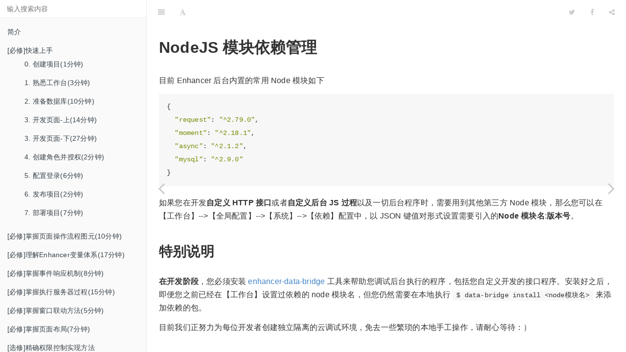

--- FILE ---
content_type: text/html
request_url: https://assets.enhancer.io/enhancer/tutorials/0.3.7/zh-cn/dependencies.html
body_size: 74428
content:

<!DOCTYPE HTML>
<html lang="" >
    <head>
        <meta charset="UTF-8">
        <meta content="text/html; charset=utf-8" http-equiv="Content-Type">
        <title>[参考]Node.js 模块依赖管理 · Enhancer 教程</title>
        <meta http-equiv="X-UA-Compatible" content="IE=edge" />
        <meta name="description" content="">
        <meta name="generator" content="GitBook 3.2.3">
        
        
        
    
    <link rel="stylesheet" href="gitbook/style.css">

    
            
                
                <link rel="stylesheet" href="gitbook/gitbook-plugin-highlight/website.css">
                
            
                
                <link rel="stylesheet" href="gitbook/gitbook-plugin-search/search.css">
                
            
                
                <link rel="stylesheet" href="gitbook/gitbook-plugin-fontsettings/website.css">
                
            
        

    

    
        
    
        
    
        
    
        
    
        
    
        
    

        
    
    
    <meta name="HandheldFriendly" content="true"/>
    <meta name="viewport" content="width=device-width, initial-scale=1, user-scalable=no">
    <meta name="apple-mobile-web-app-capable" content="yes">
    <meta name="apple-mobile-web-app-status-bar-style" content="black">
    <link rel="apple-touch-icon-precomposed" sizes="152x152" href="gitbook/images/apple-touch-icon-precomposed-152.png">
    <link rel="shortcut icon" href="gitbook/images/favicon.ico" type="image/x-icon">

    
    <link rel="next" href="variable-list.html" />
    
    
    <link rel="prev" href="dsconfig.html" />
    

    </head>
    <body>
        
<div class="book">
    <div class="book-summary">
        
            
<div id="book-search-input" role="search">
    <input type="text" placeholder="Type to search" />
</div>

            
                <nav role="navigation">
                


<ul class="summary">
    
    

    

    
        
        
    
        <li class="chapter " data-level="1.1" data-path="./">
            
                <a href="./">
            
                    
                    简介
            
                </a>
            

            
        </li>
    
        <li class="chapter " data-level="1.2" data-path="href="">
            
                <span>
            
                    
                    [必修]快速上手
            
                </a>
            

            
            <ul class="articles">
                
    
        <li class="chapter " data-level="1.2.1" data-path="getting-started/create.html">
            
                <a href="getting-started/create.html">
            
                    
                    0. 创建项目(1分钟)
            
                </a>
            

            
        </li>
    
        <li class="chapter " data-level="1.2.2" data-path="getting-started/workbench.html">
            
                <a href="getting-started/workbench.html">
            
                    
                    1. 熟悉工作台(3分钟)
            
                </a>
            

            
        </li>
    
        <li class="chapter " data-level="1.2.3" data-path="getting-started/database.html">
            
                <a href="getting-started/database.html">
            
                    
                    2. 准备数据库(10分钟)
            
                </a>
            

            
        </li>
    
        <li class="chapter " data-level="1.2.4" data-path="getting-started/page-dev-1.html">
            
                <a href="getting-started/page-dev-1.html">
            
                    
                    3. 开发页面-上(14分钟)
            
                </a>
            

            
        </li>
    
        <li class="chapter " data-level="1.2.5" data-path="getting-started/page-dev-2.html">
            
                <a href="getting-started/page-dev-2.html">
            
                    
                    3. 开发页面-下(27分钟)
            
                </a>
            

            
        </li>
    
        <li class="chapter " data-level="1.2.6" data-path="getting-started/role-auth.html">
            
                <a href="getting-started/role-auth.html">
            
                    
                    4. 创建角色并授权(2分钟)
            
                </a>
            

            
        </li>
    
        <li class="chapter " data-level="1.2.7" data-path="getting-started/configuration.html">
            
                <a href="getting-started/configuration.html">
            
                    
                    5. 配置登录(6分钟)
            
                </a>
            

            
        </li>
    
        <li class="chapter " data-level="1.2.8" data-path="getting-started/delivery.html">
            
                <a href="getting-started/delivery.html">
            
                    
                    6. 发布项目(2分钟)
            
                </a>
            

            
        </li>
    
        <li class="chapter " data-level="1.2.9" data-path="devops/deploy.html">
            
                <a href="devops/deploy.html">
            
                    
                    7. 部署项目(7分钟)
            
                </a>
            

            
        </li>
    

            </ul>
            
        </li>
    
        <li class="chapter " data-level="1.3" data-path="flow-diagram.html">
            
                <a href="flow-diagram.html">
            
                    
                    [必修]掌握页面操作流程图元(10分钟)
            
                </a>
            

            
        </li>
    
        <li class="chapter " data-level="1.4" data-path="variables.html">
            
                <a href="variables.html">
            
                    
                    [必修]理解Enhancer变量体系(17分钟)
            
                </a>
            

            
        </li>
    
        <li class="chapter " data-level="1.5" data-path="events.html">
            
                <a href="events.html">
            
                    
                    [必修]掌握事件响应机制(8分钟)
            
                </a>
            

            
        </li>
    
        <li class="chapter " data-level="1.6" data-path="procedure.html">
            
                <a href="procedure.html">
            
                    
                    [必修]掌握执行服务器过程(15分钟)
            
                </a>
            

            
        </li>
    
        <li class="chapter " data-level="1.7" data-path="affect.html">
            
                <a href="affect.html">
            
                    
                    [必修]掌握窗口联动方法(5分钟)
            
                </a>
            

            
        </li>
    
        <li class="chapter " data-level="1.8" data-path="layout.html">
            
                <a href="layout.html">
            
                    
                    [必修]掌握页面布局(7分钟)
            
                </a>
            

            
        </li>
    
        <li class="chapter " data-level="1.9" data-path="authority.html">
            
                <a href="authority.html">
            
                    
                    [选修]精确权限控制实现方法
            
                </a>
            

            
        </li>
    
        <li class="chapter " data-level="1.10" data-path="custom-interface.html">
            
                <a href="custom-interface.html">
            
                    
                    [选修]自定义后台接口
            
                </a>
            

            
        </li>
    
        <li class="chapter " data-level="1.11" data-path="debug.html">
            
                <a href="debug.html">
            
                    
                    [选修]如何调试代码
            
                </a>
            

            
        </li>
    
        <li class="chapter " data-level="1.12" data-path="css.html">
            
                <a href="css.html">
            
                    
                    [选修]内置样式使用说明
            
                </a>
            

            
        </li>
    
        <li class="chapter " data-level="1.13" data-path="button-usage.html">
            
                <a href="button-usage.html">
            
                    
                    [参考]按钮用法
            
                </a>
            

            
        </li>
    
        <li class="chapter " data-level="1.14" data-path="dsconfig.html">
            
                <a href="dsconfig.html">
            
                    
                    [参考]数据源配置详解
            
                </a>
            

            
        </li>
    
        <li class="chapter active" data-level="1.15" data-path="dependencies.html">
            
                <a href="dependencies.html">
            
                    
                    [参考]Node.js 模块依赖管理
            
                </a>
            

            
        </li>
    
        <li class="chapter " data-level="1.16" data-path="variable-list.html">
            
                <a href="variable-list.html">
            
                    
                    [参考]系统预设可用变量列表
            
                </a>
            

            
        </li>
    
        <li class="chapter " data-level="1.17" data-path="api-server.html">
            
                <a href="api-server.html">
            
                    
                    [参考]API-服务器端
            
                </a>
            

            
        </li>
    
        <li class="chapter " data-level="1.18" data-path="api-client.html">
            
                <a href="api-client.html">
            
                    
                    [参考]API-浏览器端
            
                </a>
            

            
        </li>
    
        <li class="chapter " data-level="1.19" >
            
                <span>
            
                    
                    [参考]运维指南
            
                </span>
            

            
            <ul class="articles">
                
    
        <li class="chapter " data-level="1.19.1" data-path="devops/deploy.html">
            
                <a href="devops/deploy.html">
            
                    
                    部署项目
            
                </a>
            

            
        </li>
    
        <li class="chapter " data-level="1.19.2" data-path="devops/update.html">
            
                <a href="devops/update.html">
            
                    
                    更新项目
            
                </a>
            

            
        </li>
    
        <li class="chapter " data-level="1.19.3" data-path="devops/config.html">
            
                <a href="devops/config.html">
            
                    
                    配置项目
            
                </a>
            

            
        </li>
    
        <li class="chapter " data-level="1.19.4" data-path="devops/operations.html">
            
                <a href="devops/operations.html">
            
                    
                    操作
            
                </a>
            

            
        </li>
    
        <li class="chapter " data-level="1.19.5" data-path="devops/log.html">
            
                <a href="devops/log.html">
            
                    
                    日志
            
                </a>
            

            
        </li>
    

            </ul>
            
        </li>
    
        <li class="chapter " data-level="1.20" data-path="sample-usage.html">
            
                <a href="sample-usage.html">
            
                    
                    基本用法示例学习引导
            
                </a>
            

            
        </li>
    
        <li class="chapter " data-level="1.21" >
            
                <span>
            
                    
                    [参考]官方组件用法
            
                </span>
            

            
            <ul class="articles">
                
    
        <li class="chapter " data-level="1.21.1" >
            
                <span>
            
                    
                    查询器(enhancer-jqgrid)
            
                </span>
            

            
            <ul class="articles">
                
    
        <li class="chapter " data-level="1.21.1.1" data-path="components/enhancer-jqgrid/01.html">
            
                <a href="components/enhancer-jqgrid/01.html">
            
                    
                    1. 绑定 SQL 展示数据
            
                </a>
            

            
        </li>
    
        <li class="chapter " data-level="1.21.1.2" data-path="components/enhancer-jqgrid/02.html">
            
                <a href="components/enhancer-jqgrid/02.html">
            
                    
                    2. 分页展示
            
                </a>
            

            
        </li>
    
        <li class="chapter " data-level="1.21.1.3" data-path="components/enhancer-jqgrid/03.html">
            
                <a href="components/enhancer-jqgrid/03.html">
            
                    
                    3. 分组展示
            
                </a>
            

            
        </li>
    
        <li class="chapter " data-level="1.21.1.4" data-path="components/enhancer-jqgrid/04.html">
            
                <a href="components/enhancer-jqgrid/04.html">
            
                    
                    4. 表头分组
            
                </a>
            

            
        </li>
    
        <li class="chapter " data-level="1.21.1.5" data-path="components/enhancer-jqgrid/05.html">
            
                <a href="components/enhancer-jqgrid/05.html">
            
                    
                    5. 条件查询
            
                </a>
            

            
        </li>
    
        <li class="chapter " data-level="1.21.1.6" data-path="components/enhancer-jqgrid/06.html">
            
                <a href="components/enhancer-jqgrid/06.html">
            
                    
                    6. 过滤器
            
                </a>
            

            
        </li>
    
        <li class="chapter " data-level="1.21.1.7" data-path="components/enhancer-jqgrid/07.html">
            
                <a href="components/enhancer-jqgrid/07.html">
            
                    
                    7. 允许选中多行
            
                </a>
            

            
        </li>
    
        <li class="chapter " data-level="1.21.1.8" data-path="components/enhancer-jqgrid/08.html">
            
                <a href="components/enhancer-jqgrid/08.html">
            
                    
                    8. 行操作按钮
            
                </a>
            

            
        </li>
    
        <li class="chapter " data-level="1.21.1.9" data-path="components/enhancer-jqgrid/09.html">
            
                <a href="components/enhancer-jqgrid/09.html">
            
                    
                    9. 本地数据加工展示
            
                </a>
            

            
        </li>
    
        <li class="chapter " data-level="1.21.1.10" data-path="components/enhancer-jqgrid/10.html">
            
                <a href="components/enhancer-jqgrid/10.html">
            
                    
                    10. 移动行上下位置
            
                </a>
            

            
        </li>
    
        <li class="chapter " data-level="1.21.1.11" data-path="components/enhancer-jqgrid/11.html">
            
                <a href="components/enhancer-jqgrid/11.html">
            
                    
                    11. 多列排序
            
                </a>
            

            
        </li>
    
        <li class="chapter " data-level="1.21.1.12" data-path="components/enhancer-jqgrid/12.html">
            
                <a href="components/enhancer-jqgrid/12.html">
            
                    
                    12. 联动查询
            
                </a>
            

            
        </li>
    
        <li class="chapter " data-level="1.21.1.13" data-path="components/enhancer-jqgrid/13.html">
            
                <a href="components/enhancer-jqgrid/13.html">
            
                    
                    13. 锁定列及高亮列
            
                </a>
            

            
        </li>
    
        <li class="chapter " data-level="1.21.1.14" data-path="components/enhancer-jqgrid/var.html">
            
                <a href="components/enhancer-jqgrid/var.html">
            
                    
                    可用变量说明
            
                </a>
            

            
        </li>
    
        <li class="chapter " data-level="1.21.1.15" data-path="components/enhancer-jqgrid/event.html">
            
                <a href="components/enhancer-jqgrid/event.html">
            
                    
                    可用事件说明
            
                </a>
            

            
        </li>
    

            </ul>
            
        </li>
    
        <li class="chapter " data-level="1.21.2" >
            
                <span>
            
                    
                    表单(enhancer-form)
            
                </span>
            

            
            <ul class="articles">
                
    
        <li class="chapter " data-level="1.21.2.1" data-path="components/enhancer-form/01.html">
            
                <a href="components/enhancer-form/01.html">
            
                    
                    1. 任意布局
            
                </a>
            

            
        </li>
    
        <li class="chapter " data-level="1.21.2.2" data-path="components/enhancer-form/02.html">
            
                <a href="components/enhancer-form/02.html">
            
                    
                    2. 输入域类型
            
                </a>
            

            
        </li>
    
        <li class="chapter " data-level="1.21.2.3" data-path="components/enhancer-form/03.html">
            
                <a href="components/enhancer-form/03.html">
            
                    
                    3. 输入域绑定选项数据源
            
                </a>
            

            
        </li>
    
        <li class="chapter " data-level="1.21.2.4" data-path="components/enhancer-form/04.html">
            
                <a href="components/enhancer-form/04.html">
            
                    
                    4. 表单绑定数据源
            
                </a>
            

            
        </li>
    
        <li class="chapter " data-level="1.21.2.5" data-path="components/enhancer-form/05.html">
            
                <a href="components/enhancer-form/05.html">
            
                    
                    5. 表单校验
            
                </a>
            

            
        </li>
    
        <li class="chapter " data-level="1.21.2.6" data-path="components/enhancer-form/06.html">
            
                <a href="components/enhancer-form/06.html">
            
                    
                    6. 输入域绑定变量或表达式
            
                </a>
            

            
        </li>
    
        <li class="chapter " data-level="1.21.2.7" data-path="components/enhancer-form/07-1.html">
            
                <a href="components/enhancer-form/07-1.html">
            
                    
                    7-1. 输入域之间【选项】联动
            
                </a>
            

            
        </li>
    
        <li class="chapter " data-level="1.21.2.8" data-path="components/enhancer-form/07-2.html">
            
                <a href="components/enhancer-form/07-2.html">
            
                    
                    7-2. 输入之间【值】联动
            
                </a>
            

            
        </li>
    
        <li class="chapter " data-level="1.21.2.9" data-path="components/enhancer-form/08.html">
            
                <a href="components/enhancer-form/08.html">
            
                    
                    8. 输入域事件响应脚本
            
                </a>
            

            
        </li>
    
        <li class="chapter " data-level="1.21.2.10" data-path="components/enhancer-form/09.html">
            
                <a href="components/enhancer-form/09.html">
            
                    
                    9. 使用其他窗口组件输入
            
                </a>
            

            
        </li>
    
        <li class="chapter " data-level="1.21.2.11" data-path="components/enhancer-form/10.html">
            
                <a href="components/enhancer-form/10.html">
            
                    
                    10. 表单内部按钮设置
            
                </a>
            

            
        </li>
    
        <li class="chapter " data-level="1.21.2.12" data-path="components/enhancer-form/11.html">
            
                <a href="components/enhancer-form/11.html">
            
                    
                    11. 输入域可用条件设置
            
                </a>
            

            
        </li>
    
        <li class="chapter " data-level="1.21.2.13" data-path="components/enhancer-form/12.html">
            
                <a href="components/enhancer-form/12.html">
            
                    
                    12. 标签文本绑定变量
            
                </a>
            

            
        </li>
    
        <li class="chapter " data-level="1.21.2.14" data-path="components/enhancer-form/api.html">
            
                <a href="components/enhancer-form/api.html">
            
                    
                    可编程 API 说明
            
                </a>
            

            
        </li>
    
        <li class="chapter " data-level="1.21.2.15" data-path="components/enhancer-form/var.html">
            
                <a href="components/enhancer-form/var.html">
            
                    
                    可用变量说明
            
                </a>
            

            
        </li>
    
        <li class="chapter " data-level="1.21.2.16" data-path="components/enhancer-form/event.html">
            
                <a href="components/enhancer-form/event.html">
            
                    
                    可用事件说明
            
                </a>
            

            
        </li>
    

            </ul>
            
        </li>
    
        <li class="chapter " data-level="1.21.3" >
            
                <span>
            
                    
                    树(enhancer-ztree)
            
                </span>
            

            
            <ul class="articles">
                
    
        <li class="chapter " data-level="1.21.3.1" data-path="components/enhancer-ztree/01.html">
            
                <a href="components/enhancer-ztree/01.html">
            
                    
                    1. 绑定数据表
            
                </a>
            

            
        </li>
    
        <li class="chapter " data-level="1.21.3.2" data-path="components/enhancer-ztree/02.html">
            
                <a href="components/enhancer-ztree/02.html">
            
                    
                    2. 节点可勾选
            
                </a>
            

            
        </li>
    
        <li class="chapter " data-level="1.21.3.3" data-path="components/enhancer-ztree/03.html">
            
                <a href="components/enhancer-ztree/03.html">
            
                    
                    3. 选中节点和绑定选中
            
                </a>
            

            
        </li>
    
        <li class="chapter " data-level="1.21.3.4" data-path="components/enhancer-ztree/var.html">
            
                <a href="components/enhancer-ztree/var.html">
            
                    
                    可用变量说明
            
                </a>
            

            
        </li>
    
        <li class="chapter " data-level="1.21.3.5" data-path="components/enhancer-ztree/event.html">
            
                <a href="components/enhancer-ztree/event.html">
            
                    
                    可用事件说明
            
                </a>
            

            
        </li>
    

            </ul>
            
        </li>
    
        <li class="chapter " data-level="1.21.4" >
            
                <span>
            
                    
                    表格编辑器(enhancer-grid-editor)
            
                </span>
            

            
            <ul class="articles">
                
    
        <li class="chapter " data-level="1.21.4.1" data-path="components/enhancer-grid-editor/01.html">
            
                <a href="components/enhancer-grid-editor/01.html">
            
                    
                    1. 基本用法
            
                </a>
            

            
        </li>
    
        <li class="chapter " data-level="1.21.4.2" data-path="components/enhancer-grid-editor/02.html">
            
                <a href="components/enhancer-grid-editor/02.html">
            
                    
                    2. 输入域绑定数据源
            
                </a>
            

            
        </li>
    
        <li class="chapter " data-level="1.21.4.3" data-path="components/enhancer-grid-editor/03.html">
            
                <a href="components/enhancer-grid-editor/03.html">
            
                    
                    3. 表格绑定数据源
            
                </a>
            

            
        </li>
    
        <li class="chapter " data-level="1.21.4.4" data-path="components/enhancer-grid-editor/04.html">
            
                <a href="components/enhancer-grid-editor/04.html">
            
                    
                    4. 主表->从表详情
            
                </a>
            

            
        </li>
    
        <li class="chapter " data-level="1.21.4.5" data-path="components/enhancer-grid-editor/05.html">
            
                <a href="components/enhancer-grid-editor/05.html">
            
                    
                    5. 页脚显示总和、平均值
            
                </a>
            

            
        </li>
    
        <li class="chapter " data-level="1.21.4.6" data-path="components/enhancer-grid-editor/06.html">
            
                <a href="components/enhancer-grid-editor/06.html">
            
                    
                    6. 辅助输入
            
                </a>
            

            
        </li>
    
        <li class="chapter " data-level="1.21.4.7" data-path="components/enhancer-grid-editor/07.html">
            
                <a href="components/enhancer-grid-editor/07.html">
            
                    
                    7. 行内单元格之间联动
            
                </a>
            

            
        </li>
    
        <li class="chapter " data-level="1.21.4.8" data-path="components/enhancer-grid-editor/api.html">
            
                <a href="components/enhancer-grid-editor/api.html">
            
                    
                    可编程 API 说明
            
                </a>
            

            
        </li>
    
        <li class="chapter " data-level="1.21.4.9" data-path="components/enhancer-grid-editor/var.html">
            
                <a href="components/enhancer-grid-editor/var.html">
            
                    
                    可用变量说明
            
                </a>
            

            
        </li>
    
        <li class="chapter " data-level="1.21.4.10" data-path="components/enhancer-grid-editor/event.html">
            
                <a href="components/enhancer-grid-editor/event.html">
            
                    
                    可用事件说明
            
                </a>
            

            
        </li>
    

            </ul>
            
        </li>
    
        <li class="chapter " data-level="1.21.5" >
            
                <span>
            
                    
                    数据列表(enhancer-datalist)
            
                </span>
            

            
            <ul class="articles">
                
    
        <li class="chapter " data-level="1.21.5.1" data-path="components/enhancer-datalist/01.html">
            
                <a href="components/enhancer-datalist/01.html">
            
                    
                    1. 绑定数据
            
                </a>
            

            
        </li>
    
        <li class="chapter " data-level="1.21.5.2" data-path="components/enhancer-datalist/02.html">
            
                <a href="components/enhancer-datalist/02.html">
            
                    
                    2. 设置模板样式
            
                </a>
            

            
        </li>
    
        <li class="chapter " data-level="1.21.5.3" data-path="components/enhancer-datalist/03.html">
            
                <a href="components/enhancer-datalist/03.html">
            
                    
                    3. 设置组件样式
            
                </a>
            

            
        </li>
    
        <li class="chapter " data-level="1.21.5.4" data-path="components/enhancer-datalist/04.html">
            
                <a href="components/enhancer-datalist/04.html">
            
                    
                    4. 设置多选
            
                </a>
            

            
        </li>
    
        <li class="chapter " data-level="1.21.5.5" data-path="components/enhancer-datalist/05.html">
            
                <a href="components/enhancer-datalist/05.html">
            
                    
                    5. 排序功能
            
                </a>
            

            
        </li>
    
        <li class="chapter " data-level="1.21.5.6" data-path="components/enhancer-datalist/06.html">
            
                <a href="components/enhancer-datalist/06.html">
            
                    
                    6. 设置分页
            
                </a>
            

            
        </li>
    
        <li class="chapter " data-level="1.21.5.7" data-path="components/enhancer-datalist/07.html">
            
                <a href="components/enhancer-datalist/07.html">
            
                    
                    7. 设置按钮事件
            
                </a>
            

            
        </li>
    
        <li class="chapter " data-level="1.21.5.8" data-path="components/enhancer-datalist/var.html">
            
                <a href="components/enhancer-datalist/var.html">
            
                    
                    可用变量说明
            
                </a>
            

            
        </li>
    
        <li class="chapter " data-level="1.21.5.9" data-path="components/enhancer-datalist/event.html">
            
                <a href="components/enhancer-datalist/event.html">
            
                    
                    可用事件说明
            
                </a>
            

            
        </li>
    

            </ul>
            
        </li>
    
        <li class="chapter " data-level="1.21.6" >
            
                <span>
            
                    
                    图表(enhancer-echarts)
            
                </span>
            

            
            <ul class="articles">
                
    
        <li class="chapter " data-level="1.21.6.1" data-path="components/enhancer-echarts/01.html">
            
                <a href="components/enhancer-echarts/01.html">
            
                    
                    1. 饼图、柱图、折线图
            
                </a>
            

            
        </li>
    
        <li class="chapter " data-level="1.21.6.2" data-path="components/enhancer-echarts/02.html">
            
                <a href="components/enhancer-echarts/02.html">
            
                    
                    2. 图表联动钻取
            
                </a>
            

            
        </li>
    
        <li class="chapter " data-level="1.21.6.3" data-path="components/enhancer-echarts/var.html">
            
                <a href="components/enhancer-echarts/var.html">
            
                    
                    可用变量说明
            
                </a>
            

            
        </li>
    
        <li class="chapter " data-level="1.21.6.4" data-path="components/enhancer-echarts/event.html">
            
                <a href="components/enhancer-echarts/event.html">
            
                    
                    可用事件说明
            
                </a>
            

            
        </li>
    

            </ul>
            
        </li>
    
        <li class="chapter " data-level="1.21.7" >
            
                <span>
            
                    
                    统计地图(enhancer-echarts-map)
            
                </span>
            

            
            <ul class="articles">
                
    
        <li class="chapter " data-level="1.21.7.1" data-path="components/enhancer-echarts-map/01.html">
            
                <a href="components/enhancer-echarts-map/01.html">
            
                    
                    1. 选择地图
            
                </a>
            

            
        </li>
    
        <li class="chapter " data-level="1.21.7.2" data-path="components/enhancer-echarts-map/02.html">
            
                <a href="components/enhancer-echarts-map/02.html">
            
                    
                    2. 设置地图样式
            
                </a>
            

            
        </li>
    
        <li class="chapter " data-level="1.21.7.3" data-path="components/enhancer-echarts-map/03.html">
            
                <a href="components/enhancer-echarts-map/03.html">
            
                    
                    3. 设置地图工具
            
                </a>
            

            
        </li>
    
        <li class="chapter " data-level="1.21.7.4" data-path="components/enhancer-echarts-map/04.html">
            
                <a href="components/enhancer-echarts-map/04.html">
            
                    
                    4. 设置数据的视觉映射
            
                </a>
            

            
        </li>
    
        <li class="chapter " data-level="1.21.7.5" data-path="components/enhancer-echarts-map/var.html">
            
                <a href="components/enhancer-echarts-map/var.html">
            
                    
                    可用变量说明
            
                </a>
            

            
        </li>
    
        <li class="chapter " data-level="1.21.7.6" data-path="components/enhancer-echarts-map/event.html">
            
                <a href="components/enhancer-echarts-map/event.html">
            
                    
                    可用事件说明
            
                </a>
            

            
        </li>
    

            </ul>
            
        </li>
    
        <li class="chapter " data-level="1.21.8" >
            
                <span>
            
                    
                    模板(enhancer-template)
            
                </span>
            

            
            <ul class="articles">
                
    
        <li class="chapter " data-level="1.21.8.1" data-path="components/enhancer-template/01.html">
            
                <a href="components/enhancer-template/01.html">
            
                    
                    1. 绑定数据源
            
                </a>
            

            
        </li>
    
        <li class="chapter " data-level="1.21.8.2" data-path="components/enhancer-template/02.html">
            
                <a href="components/enhancer-template/02.html">
            
                    
                    2. 绑定变量
            
                </a>
            

            
        </li>
    
        <li class="chapter " data-level="1.21.8.3" data-path="components/enhancer-template/var.html">
            
                <a href="components/enhancer-template/var.html">
            
                    
                    可用变量说明
            
                </a>
            

            
        </li>
    
        <li class="chapter " data-level="1.21.8.4" data-path="components/enhancer-template/event.html">
            
                <a href="components/enhancer-template/event.html">
            
                    
                    可用事件说明
            
                </a>
            

            
        </li>
    

            </ul>
            
        </li>
    
        <li class="chapter " data-level="1.21.9" >
            
                <span>
            
                    
                    日历(enhancer-full-calendar)
            
                </span>
            

            
            <ul class="articles">
                
    
        <li class="chapter " data-level="1.21.9.1" data-path="components/enhancer-full-calendar/01.html">
            
                <a href="components/enhancer-full-calendar/01.html">
            
                    
                    1. 绑定数据源
            
                </a>
            

            
        </li>
    
        <li class="chapter " data-level="1.21.9.2" data-path="components/enhancer-full-calendar/02.html">
            
                <a href="components/enhancer-full-calendar/02.html">
            
                    
                    2. 增删改日历事件
            
                </a>
            

            
        </li>
    
        <li class="chapter " data-level="1.21.9.3" data-path="components/enhancer-full-calendar/03.html">
            
                <a href="components/enhancer-full-calendar/03.html">
            
                    
                    3. 联动日历
            
                </a>
            

            
        </li>
    
        <li class="chapter " data-level="1.21.9.4" data-path="components/enhancer-full-calendar/var.html">
            
                <a href="components/enhancer-full-calendar/var.html">
            
                    
                    可用变量说明
            
                </a>
            

            
        </li>
    
        <li class="chapter " data-level="1.21.9.5" data-path="components/enhancer-full-calendar/event.html">
            
                <a href="components/enhancer-full-calendar/event.html">
            
                    
                    可用事件说明
            
                </a>
            

            
        </li>
    

            </ul>
            
        </li>
    
        <li class="chapter " data-level="1.21.10" >
            
                <span>
            
                    
                    多项选择器(enhancer-multi-select)
            
                </span>
            

            
            <ul class="articles">
                
    
        <li class="chapter " data-level="1.21.10.1" data-path="components/enhancer-multi-select/01.html">
            
                <a href="components/enhancer-multi-select/01.html">
            
                    
                    1. 创建选择器
            
                </a>
            

            
        </li>
    
        <li class="chapter " data-level="1.21.10.2" data-path="components/enhancer-multi-select/02.html">
            
                <a href="components/enhancer-multi-select/02.html">
            
                    
                    2. 单/双列模式
            
                </a>
            

            
        </li>
    
        <li class="chapter " data-level="1.21.10.3" data-path="components/enhancer-multi-select/03.html">
            
                <a href="components/enhancer-multi-select/03.html">
            
                    
                    3. 过滤和搜索
            
                </a>
            

            
        </li>
    
        <li class="chapter " data-level="1.21.10.4" data-path="components/enhancer-multi-select/04.html">
            
                <a href="components/enhancer-multi-select/04.html">
            
                    
                    4. 选中设置
            
                </a>
            

            
        </li>
    
        <li class="chapter " data-level="1.21.10.5" data-path="components/enhancer-multi-select/05.html">
            
                <a href="components/enhancer-multi-select/05.html">
            
                    
                    5. 样式设置
            
                </a>
            

            
        </li>
    
        <li class="chapter " data-level="1.21.10.6" data-path="components/enhancer-multi-select/06.html">
            
                <a href="components/enhancer-multi-select/06.html">
            
                    
                    6. 绑定选中变量
            
                </a>
            

            
        </li>
    
        <li class="chapter " data-level="1.21.10.7" data-path="components/enhancer-multi-select/var.html">
            
                <a href="components/enhancer-multi-select/var.html">
            
                    
                    可用变量说明
            
                </a>
            

            
        </li>
    
        <li class="chapter " data-level="1.21.10.8" data-path="components/enhancer-multi-select/event.html">
            
                <a href="components/enhancer-multi-select/event.html">
            
                    
                    可用事件说明
            
                </a>
            

            
        </li>
    

            </ul>
            
        </li>
    
        <li class="chapter " data-level="1.21.11" >
            
                <span>
            
                    
                    进度条(enhancer-progress-bar)
            
                </span>
            

            
            <ul class="articles">
                
    
        <li class="chapter " data-level="1.21.11.1" data-path="components/enhancer-progress-bar/01.html">
            
                <a href="components/enhancer-progress-bar/01.html">
            
                    
                    1. 步骤模式
            
                </a>
            

            
        </li>
    
        <li class="chapter " data-level="1.21.11.2" data-path="components/enhancer-progress-bar/02.html">
            
                <a href="components/enhancer-progress-bar/02.html">
            
                    
                    2. 进程模式
            
                </a>
            

            
        </li>
    
        <li class="chapter " data-level="1.21.11.3" data-path="components/enhancer-progress-bar/03.html">
            
                <a href="components/enhancer-progress-bar/03.html">
            
                    
                    3. 绑定变量
            
                </a>
            

            
        </li>
    
        <li class="chapter " data-level="1.21.11.4" data-path="components/enhancer-progress-bar/var.html">
            
                <a href="components/enhancer-progress-bar/var.html">
            
                    
                    可用变量说明
            
                </a>
            

            
        </li>
    
        <li class="chapter " data-level="1.21.11.5" data-path="components/enhancer-progress-bar/event.html">
            
                <a href="components/enhancer-progress-bar/event.html">
            
                    
                    可用事件说明
            
                </a>
            

            
        </li>
    

            </ul>
            
        </li>
    
        <li class="chapter " data-level="1.21.12" >
            
                <span>
            
                    
                    树表格(enhancer-treetable)
            
                </span>
            

            
            <ul class="articles">
                
    
        <li class="chapter " data-level="1.21.12.1" data-path="components/enhancer-treetable/01.html">
            
                <a href="components/enhancer-treetable/01.html">
            
                    
                    1. 创建树表格
            
                </a>
            

            
        </li>
    
        <li class="chapter " data-level="1.21.12.2" data-path="components/enhancer-treetable/02.html">
            
                <a href="components/enhancer-treetable/02.html">
            
                    
                    2. 设置样式
            
                </a>
            

            
        </li>
    
        <li class="chapter " data-level="1.21.12.3" data-path="components/enhancer-treetable/03.html">
            
                <a href="components/enhancer-treetable/03.html">
            
                    
                    3. 添加附加信息
            
                </a>
            

            
        </li>
    
        <li class="chapter " data-level="1.21.12.4" data-path="components/enhancer-treetable/04.html">
            
                <a href="components/enhancer-treetable/04.html">
            
                    
                    4. 动态加载
            
                </a>
            

            
        </li>
    
        <li class="chapter " data-level="1.21.12.5" data-path="components/enhancer-treetable/var.html">
            
                <a href="components/enhancer-treetable/var.html">
            
                    
                    可用变量说明
            
                </a>
            

            
        </li>
    
        <li class="chapter " data-level="1.21.12.6" data-path="components/enhancer-treetable/event.html">
            
                <a href="components/enhancer-treetable/event.html">
            
                    
                    可用事件说明
            
                </a>
            

            
        </li>
    

            </ul>
            
        </li>
    
        <li class="chapter " data-level="1.21.13" >
            
                <span>
            
                    
                    时间轴(enhancer-timeline)
            
                </span>
            

            
            <ul class="articles">
                
    
        <li class="chapter " data-level="1.21.13.1" data-path="components/enhancer-timeline/01.html">
            
                <a href="components/enhancer-timeline/01.html">
            
                    
                    1. 基本用法
            
                </a>
            

            
        </li>
    
        <li class="chapter " data-level="1.21.13.2" data-path="components/enhancer-timeline/02.html">
            
                <a href="components/enhancer-timeline/02.html">
            
                    
                    2. 高级模式
            
                </a>
            

            
        </li>
    
        <li class="chapter " data-level="1.21.13.3" data-path="components/enhancer-timeline/03.html">
            
                <a href="components/enhancer-timeline/03.html">
            
                    
                    3. 居中显示
            
                </a>
            

            
        </li>
    
        <li class="chapter " data-level="1.21.13.4" data-path="components/enhancer-timeline/04.html">
            
                <a href="components/enhancer-timeline/04.html">
            
                    
                    4. 水平显示
            
                </a>
            

            
        </li>
    
        <li class="chapter " data-level="1.21.13.5" data-path="components/enhancer-timeline/var.html">
            
                <a href="components/enhancer-timeline/var.html">
            
                    
                    可用变量说明
            
                </a>
            

            
        </li>
    
        <li class="chapter " data-level="1.21.13.6" data-path="components/enhancer-timeline/event.html">
            
                <a href="components/enhancer-timeline/event.html">
            
                    
                    可用事件说明
            
                </a>
            

            
        </li>
    

            </ul>
            
        </li>
    
        <li class="chapter " data-level="1.21.14" >
            
                <span>
            
                    
                    图片轮播(enhancer-image-slider)
            
                </span>
            

            
            <ul class="articles">
                
    
        <li class="chapter " data-level="1.21.14.1" data-path="components/enhancer-image-slider/01.html">
            
                <a href="components/enhancer-image-slider/01.html">
            
                    
                    1. 设置图片数据
            
                </a>
            

            
        </li>
    
        <li class="chapter " data-level="1.21.14.2" data-path="components/enhancer-image-slider/02.html">
            
                <a href="components/enhancer-image-slider/02.html">
            
                    
                    2. 图片滑动
            
                </a>
            

            
        </li>
    
        <li class="chapter " data-level="1.21.14.3" data-path="components/enhancer-image-slider/03.html">
            
                <a href="components/enhancer-image-slider/03.html">
            
                    
                    3. 缩略图
            
                </a>
            

            
        </li>
    
        <li class="chapter " data-level="1.21.14.4" data-path="components/enhancer-image-slider/04.html">
            
                <a href="components/enhancer-image-slider/04.html">
            
                    
                    4. 图片轮播
            
                </a>
            

            
        </li>
    
        <li class="chapter " data-level="1.21.14.5" data-path="components/enhancer-image-slider/05.html">
            
                <a href="components/enhancer-image-slider/05.html">
            
                    
                    5. 图片选中
            
                </a>
            

            
        </li>
    
        <li class="chapter " data-level="1.21.14.6" data-path="components/enhancer-image-slider/var.html">
            
                <a href="components/enhancer-image-slider/var.html">
            
                    
                    可用变量说明
            
                </a>
            

            
        </li>
    
        <li class="chapter " data-level="1.21.14.7" data-path="components/enhancer-image-slider/event.html">
            
                <a href="components/enhancer-image-slider/event.html">
            
                    
                    可用事件说明
            
                </a>
            

            
        </li>
    

            </ul>
            
        </li>
    
        <li class="chapter " data-level="1.21.15" >
            
                <span>
            
                    
                    富文本编辑器(enhancer-tinyMCE)
            
                </span>
            

            
            <ul class="articles">
                
    
        <li class="chapter " data-level="1.21.15.1" data-path="components/enhancer-tinyMCE/01.html">
            
                <a href="components/enhancer-tinyMCE/01.html">
            
                    
                    1. 基本用法
            
                </a>
            

            
        </li>
    
        <li class="chapter " data-level="1.21.15.2" data-path="components/enhancer-tinyMCE/02.html">
            
                <a href="components/enhancer-tinyMCE/02.html">
            
                    
                    2. 绑定数据源
            
                </a>
            

            
        </li>
    
        <li class="chapter " data-level="1.21.15.3" data-path="components/enhancer-tinyMCE/03.html">
            
                <a href="components/enhancer-tinyMCE/03.html">
            
                    
                    3. 绑定变量
            
                </a>
            

            
        </li>
    
        <li class="chapter " data-level="1.21.15.4" data-path="components/enhancer-tinyMCE/var.html">
            
                <a href="components/enhancer-tinyMCE/var.html">
            
                    
                    可用变量说明
            
                </a>
            

            
        </li>
    
        <li class="chapter " data-level="1.21.15.5" data-path="components/enhancer-tinyMCE/event.html">
            
                <a href="components/enhancer-tinyMCE/event.html">
            
                    
                    可用事件说明
            
                </a>
            

            
        </li>
    

            </ul>
            
        </li>
    
        <li class="chapter " data-level="1.21.16" >
            
                <span>
            
                    
                    日程计划器(enhancer-scheduler)
            
                </span>
            

            
            <ul class="articles">
                
    
        <li class="chapter " data-level="1.21.16.1" data-path="components/enhancer-scheduler/01.html">
            
                <a href="components/enhancer-scheduler/01.html">
            
                    
                    1. 创建计划器
            
                </a>
            

            
        </li>
    
        <li class="chapter " data-level="1.21.16.2" data-path="components/enhancer-scheduler/02.html">
            
                <a href="components/enhancer-scheduler/02.html">
            
                    
                    2. 调整侧栏
            
                </a>
            

            
        </li>
    
        <li class="chapter " data-level="1.21.16.3" data-path="components/enhancer-scheduler/03.html">
            
                <a href="components/enhancer-scheduler/03.html">
            
                    
                    3. 设置单元格
            
                </a>
            

            
        </li>
    
        <li class="chapter " data-level="1.21.16.4" data-path="components/enhancer-scheduler/04.html">
            
                <a href="components/enhancer-scheduler/04.html">
            
                    
                    4. 设置特定的时间
            
                </a>
            

            
        </li>
    
        <li class="chapter " data-level="1.21.16.5" data-path="components/enhancer-scheduler/05.html">
            
                <a href="components/enhancer-scheduler/05.html">
            
                    
                    5. 绑定事件
            
                </a>
            

            
        </li>
    
        <li class="chapter " data-level="1.21.16.6" data-path="components/enhancer-scheduler/06.html">
            
                <a href="components/enhancer-scheduler/06.html">
            
                    
                    6. 设置时间刻度
            
                </a>
            

            
        </li>
    
        <li class="chapter " data-level="1.21.16.7" data-path="components/enhancer-scheduler/07.html">
            
                <a href="components/enhancer-scheduler/07.html">
            
                    
                    7. 编辑事件
            
                </a>
            

            
        </li>
    
        <li class="chapter " data-level="1.21.16.8" data-path="components/enhancer-scheduler/08.html">
            
                <a href="components/enhancer-scheduler/08.html">
            
                    
                    8. 添加事件
            
                </a>
            

            
        </li>
    
        <li class="chapter " data-level="1.21.16.9" data-path="components/enhancer-scheduler/09.html">
            
                <a href="components/enhancer-scheduler/09.html">
            
                    
                    9. 选中事件
            
                </a>
            

            
        </li>
    
        <li class="chapter " data-level="1.21.16.10" data-path="components/enhancer-scheduler/var.html">
            
                <a href="components/enhancer-scheduler/var.html">
            
                    
                    可用变量说明
            
                </a>
            

            
        </li>
    
        <li class="chapter " data-level="1.21.16.11" data-path="components/enhancer-scheduler/event.html">
            
                <a href="components/enhancer-scheduler/event.html">
            
                    
                    可用事件说明
            
                </a>
            

            
        </li>
    

            </ul>
            
        </li>
    
        <li class="chapter " data-level="1.21.17" >
            
                <span>
            
                    
                    Markdown编辑器(enhancer-markdown)
            
                </span>
            

            
            <ul class="articles">
                
    
        <li class="chapter " data-level="1.21.17.1" data-path="components/enhancer-markdown/01.html">
            
                <a href="components/enhancer-markdown/01.html">
            
                    
                    1. 预览模式
            
                </a>
            

            
        </li>
    
        <li class="chapter " data-level="1.21.17.2" data-path="components/enhancer-markdown/02.html">
            
                <a href="components/enhancer-markdown/02.html">
            
                    
                    2. 编辑模式
            
                </a>
            

            
        </li>
    
        <li class="chapter " data-level="1.21.17.3" data-path="components/enhancer-markdown/03.html">
            
                <a href="components/enhancer-markdown/03.html">
            
                    
                    3. 字体设置
            
                </a>
            

            
        </li>
    
        <li class="chapter " data-level="1.21.17.4" data-path="components/enhancer-markdown/04.html">
            
                <a href="components/enhancer-markdown/04.html">
            
                    
                    4. 字号设置
            
                </a>
            

            
        </li>
    
        <li class="chapter " data-level="1.21.17.5" data-path="components/enhancer-markdown/05.html">
            
                <a href="components/enhancer-markdown/05.html">
            
                    
                    5. 代码高亮
            
                </a>
            

            
        </li>
    
        <li class="chapter " data-level="1.21.17.6" data-path="components/enhancer-markdown/var.html">
            
                <a href="components/enhancer-markdown/var.html">
            
                    
                    可用变量说明
            
                </a>
            

            
        </li>
    
        <li class="chapter " data-level="1.21.17.7" data-path="components/enhancer-markdown/event.html">
            
                <a href="components/enhancer-markdown/event.html">
            
                    
                    可用事件说明
            
                </a>
            

            
        </li>
    

            </ul>
            
        </li>
    
        <li class="chapter " data-level="1.21.18" >
            
                <span>
            
                    
                    评论(enhancer-comment)
            
                </span>
            

            
            <ul class="articles">
                
    
        <li class="chapter " data-level="1.21.18.1" data-path="components/enhancer-comment/01.html">
            
                <a href="components/enhancer-comment/01.html">
            
                    
                    1. 基本用法
            
                </a>
            

            
        </li>
    
        <li class="chapter " data-level="1.21.18.2" data-path="components/enhancer-comment/02.html">
            
                <a href="components/enhancer-comment/02.html">
            
                    
                    2. 拉平展示
            
                </a>
            

            
        </li>
    
        <li class="chapter " data-level="1.21.18.3" data-path="components/enhancer-comment/03.html">
            
                <a href="components/enhancer-comment/03.html">
            
                    
                    3. 动态关闭评论
            
                </a>
            

            
        </li>
    
        <li class="chapter " data-level="1.21.18.4" data-path="components/enhancer-comment/04.html">
            
                <a href="components/enhancer-comment/04.html">
            
                    
                    4. 综合示例
            
                </a>
            

            
        </li>
    
        <li class="chapter " data-level="1.21.18.5" data-path="components/enhancer-comment/var.html">
            
                <a href="components/enhancer-comment/var.html">
            
                    
                    可用变量说明
            
                </a>
            

            
        </li>
    
        <li class="chapter " data-level="1.21.18.6" data-path="components/enhancer-comment/event.html">
            
                <a href="components/enhancer-comment/event.html">
            
                    
                    可用事件说明
            
                </a>
            

            
        </li>
    

            </ul>
            
        </li>
    
        <li class="chapter " data-level="1.21.19" >
            
                <span>
            
                    
                    自定义窗口(enhancer-custom-window)
            
                </span>
            

            
            <ul class="articles">
                
    
        <li class="chapter " data-level="1.21.19.1" data-path="components/enhancer-custom-window/01.html">
            
                <a href="components/enhancer-custom-window/01.html">
            
                    
                    1. 自由窗口
            
                </a>
            

            
        </li>
    
        <li class="chapter " data-level="1.21.19.2" data-path="components/enhancer-custom-window/02.html">
            
                <a href="components/enhancer-custom-window/02.html">
            
                    
                    2. 获取其他窗口变量
            
                </a>
            

            
        </li>
    
        <li class="chapter " data-level="1.21.19.3" data-path="components/enhancer-custom-window/03.html">
            
                <a href="components/enhancer-custom-window/03.html">
            
                    
                    3. 受到其他窗口影响
            
                </a>
            

            
        </li>
    
        <li class="chapter " data-level="1.21.19.4" data-path="components/enhancer-custom-window/04.html">
            
                <a href="components/enhancer-custom-window/04.html">
            
                    
                    4. 提供变量给外部使用
            
                </a>
            

            
        </li>
    
        <li class="chapter " data-level="1.21.19.5" data-path="components/enhancer-custom-window/05.html">
            
                <a href="components/enhancer-custom-window/05.html">
            
                    
                    5. 校验自定窗口
            
                </a>
            

            
        </li>
    
        <li class="chapter " data-level="1.21.19.6" data-path="components/enhancer-custom-window/06.html">
            
                <a href="components/enhancer-custom-window/06.html">
            
                    
                    6. 触发自定义事件
            
                </a>
            

            
        </li>
    
        <li class="chapter " data-level="1.21.19.7" data-path="components/enhancer-custom-window/07.html">
            
                <a href="components/enhancer-custom-window/07.html">
            
                    
                    7. 获取数据源数据
            
                </a>
            

            
        </li>
    

            </ul>
            
        </li>
    

            </ul>
            
        </li>
    

    

    <li class="divider"></li>

    <li>
        <a href="https://www.gitbook.com" target="blank" class="gitbook-link">
            Published with GitBook
        </a>
    </li>
</ul>


                </nav>
            
        
    </div>

    <div class="book-body">
        
            <div class="body-inner">
                
                    

<div class="book-header" role="navigation">
    

    <!-- Title -->
    <h1>
        <i class="fa fa-circle-o-notch fa-spin"></i>
        <a href="." >[参考]Node.js 模块依赖管理</a>
    </h1>
</div>




                    <div class="page-wrapper" tabindex="-1" role="main">
                        <div class="page-inner">
                            
<div id="book-search-results">
    <div class="search-noresults">
    
                                <section class="normal markdown-section">
                                
                                <h1 id="nodejs-&#x6A21;&#x5757;&#x4F9D;&#x8D56;&#x7BA1;&#x7406;">NodeJS &#x6A21;&#x5757;&#x4F9D;&#x8D56;&#x7BA1;&#x7406;</h1>
<p>&#x76EE;&#x524D; Enhancer &#x540E;&#x53F0;&#x5185;&#x7F6E;&#x7684;&#x5E38;&#x7528; Node &#x6A21;&#x5757;&#x5982;&#x4E0B;</p>
<pre><code class="lang-json">{
  <span class="hljs-string">&quot;request&quot;</span>: <span class="hljs-string">&quot;^2.79.0&quot;</span>,
  <span class="hljs-string">&quot;moment&quot;</span>: <span class="hljs-string">&quot;^2.18.1&quot;</span>,
  <span class="hljs-string">&quot;async&quot;</span>: <span class="hljs-string">&quot;^2.1.2&quot;</span>,
  <span class="hljs-string">&quot;mysql&quot;</span>: <span class="hljs-string">&quot;^2.9.0&quot;</span>
}
</code></pre>
<p>&#x5982;&#x679C;&#x60A8;&#x5728;&#x5F00;&#x53D1;<strong>&#x81EA;&#x5B9A;&#x4E49; HTTP &#x63A5;&#x53E3;</strong>&#x6216;&#x8005;<strong>&#x81EA;&#x5B9A;&#x4E49;&#x540E;&#x53F0; JS &#x8FC7;&#x7A0B;</strong>&#x4EE5;&#x53CA;&#x4E00;&#x5207;&#x540E;&#x53F0;&#x7A0B;&#x5E8F;&#x65F6;&#xFF0C;&#x9700;&#x8981;&#x7528;&#x5230;&#x5176;&#x4ED6;&#x7B2C;&#x4E09;&#x65B9; Node &#x6A21;&#x5757;&#xFF0C;&#x90A3;&#x4E48;&#x60A8;&#x53EF;&#x4EE5;&#x5728;&#x3010;&#x5DE5;&#x4F5C;&#x53F0;&#x3011;--&gt;&#x3010;&#x5168;&#x5C40;&#x914D;&#x7F6E;&#x3011;--&gt;&#x3010;&#x7CFB;&#x7EDF;&#x3011;--&gt;&#x3010;&#x4F9D;&#x8D56;&#x3011;&#x914D;&#x7F6E;&#x4E2D;&#xFF0C;&#x4EE5; JSON &#x952E;&#x503C;&#x5BF9;&#x5F62;&#x5F0F;&#x8BBE;&#x7F6E;&#x9700;&#x8981;&#x5F15;&#x5165;&#x7684;<strong>Node &#x6A21;&#x5757;&#x540D;</strong>:<strong>&#x7248;&#x672C;&#x53F7;</strong>&#x3002;</p>
<h2 id="&#x7279;&#x522B;&#x8BF4;&#x660E;">&#x7279;&#x522B;&#x8BF4;&#x660E;</h2>
<p><strong>&#x5728;&#x5F00;&#x53D1;&#x9636;&#x6BB5;</strong>&#xFF0C;&#x60A8;&#x5FC5;&#x987B;&#x5B89;&#x88C5; <a href="https://www.npmjs.com/package/enhancer-data-bridge" target="_blank">enhancer-data-bridge</a> &#x5DE5;&#x5177;&#x6765;&#x5E2E;&#x52A9;&#x60A8;&#x8C03;&#x8BD5;&#x540E;&#x53F0;&#x6267;&#x884C;&#x7684;&#x7A0B;&#x5E8F;&#xFF0C;&#x5305;&#x62EC;&#x60A8;&#x81EA;&#x5B9A;&#x4E49;&#x5F00;&#x53D1;&#x7684;&#x63A5;&#x53E3;&#x7A0B;&#x5E8F;&#x3002;&#x5B89;&#x88C5;&#x597D;&#x4E4B;&#x540E;&#xFF0C;&#x5373;&#x4FBF;&#x60A8;&#x4E4B;&#x524D;&#x5DF2;&#x7ECF;&#x5728;&#x3010;&#x5DE5;&#x4F5C;&#x53F0;&#x3011;&#x8BBE;&#x7F6E;&#x8FC7;&#x4F9D;&#x8D56;&#x7684; node &#x6A21;&#x5757;&#x540D;&#xFF0C;&#x4F46;&#x60A8;&#x4ECD;&#x7136;&#x9700;&#x8981;&#x5728;&#x672C;&#x5730;&#x6267;&#x884C; <code>$ data-bridge install &lt;node&#x6A21;&#x5757;&#x540D;&gt;</code> &#x6765;&#x6DFB;&#x52A0;&#x4F9D;&#x8D56;&#x7684;&#x5305;&#x3002;</p>
<p>&#x76EE;&#x524D;&#x6211;&#x4EEC;&#x6B63;&#x52AA;&#x529B;&#x4E3A;&#x6BCF;&#x4F4D;&#x5F00;&#x53D1;&#x8005;&#x521B;&#x5EFA;&#x72EC;&#x7ACB;&#x9694;&#x79BB;&#x7684;&#x4E91;&#x8C03;&#x8BD5;&#x73AF;&#x5883;&#xFF0C;&#x514D;&#x53BB;&#x4E00;&#x4E9B;&#x7E41;&#x7410;&#x7684;&#x672C;&#x5730;&#x624B;&#x5DE5;&#x64CD;&#x4F5C;&#xFF0C;&#x8BF7;&#x8010;&#x5FC3;&#x7B49;&#x5F85;&#xFF1A;&#xFF09;</p>

                                
                                </section>
                            
    </div>
    <div class="search-results">
        <div class="has-results">
            
            <h1 class="search-results-title"><span class='search-results-count'></span> results matching "<span class='search-query'></span>"</h1>
            <ul class="search-results-list"></ul>
            
        </div>
        <div class="no-results">
            
            <h1 class="search-results-title">No results matching "<span class='search-query'></span>"</h1>
            
        </div>
    </div>
</div>

                        </div>
                    </div>
                
            </div>

            
                
                <a href="dsconfig.html" class="navigation navigation-prev " aria-label="Previous page: [参考]数据源配置详解">
                    <i class="fa fa-angle-left"></i>
                </a>
                
                
                <a href="variable-list.html" class="navigation navigation-next " aria-label="Next page: [参考]系统预设可用变量列表">
                    <i class="fa fa-angle-right"></i>
                </a>
                
            
        
    </div>

    <script>
        var gitbook = gitbook || [];
        gitbook.push(function() {
            gitbook.page.hasChanged({"page":{"title":"[参考]Node.js 模块依赖管理","level":"1.15","depth":1,"next":{"title":"[参考]系统预设可用变量列表","level":"1.16","depth":1,"path":"variable-list.md","ref":"./variable-list.md","articles":[]},"previous":{"title":"[参考]数据源配置详解","level":"1.14","depth":1,"path":"dsconfig.md","ref":"./dsconfig.md","articles":[]},"dir":"ltr"},"config":{"plugins":[],"styles":{"website":"styles/website.css","pdf":"styles/pdf.css","epub":"styles/epub.css","mobi":"styles/mobi.css","ebook":"styles/ebook.css","print":"styles/print.css"},"pluginsConfig":{"facebook":false,"weibo":true,"highlight":{},"search":{},"lunr":{"maxIndexSize":1000000,"ignoreSpecialCharacters":false},"sharing":{"facebook":true,"twitter":true,"google":false,"weibo":false,"instapaper":false,"vk":false,"all":["facebook","google","twitter","weibo","instapaper"]},"fontsettings":{"theme":"white","family":"sans","size":2},"theme-default":{"styles":{"website":"styles/website.css","pdf":"styles/pdf.css","epub":"styles/epub.css","mobi":"styles/mobi.css","ebook":"styles/ebook.css","print":"styles/print.css"},"showLevel":false}},"theme":"default","pdf":{"pageNumbers":true,"fontSize":12,"fontFamily":"Arial","paperSize":"a4","chapterMark":"pagebreak","pageBreaksBefore":"/","margin":{"right":62,"left":62,"top":56,"bottom":56}},"structure":{"langs":"LANGS.md","readme":"README.md","glossary":"GLOSSARY.md","summary":"SUMMARY.md"},"variables":{},"title":"Enhancer 教程","gitbook":"*"},"file":{"path":"dependencies.md","mtime":"2018-01-01T05:13:42.332Z","type":"markdown"},"gitbook":{"version":"3.2.3","time":"2018-11-30T07:41:37.615Z"},"basePath":".","book":{"language":""}});
        });
    </script>
</div>

        
    <script src="gitbook/gitbook.js"></script>
    <script src="gitbook/theme.js"></script>
    
        
        <script src="gitbook/gitbook-plugin-search/search-engine.js"></script>
        
    
        
        <script src="gitbook/gitbook-plugin-search/search.js"></script>
        
    
        
        <script src="gitbook/gitbook-plugin-lunr/lunr.min.js"></script>
        
    
        
        <script src="gitbook/gitbook-plugin-lunr/search-lunr.js"></script>
        
    
        
        <script src="gitbook/gitbook-plugin-sharing/buttons.js"></script>
        
    
        
        <script src="gitbook/gitbook-plugin-fontsettings/fontsettings.js"></script>
        
    

    </body>
</html>



--- FILE ---
content_type: application/x-javascript
request_url: https://assets.enhancer.io/enhancer/tutorials/0.3.7/zh-cn/gitbook/gitbook-plugin-lunr/lunr.min.js
body_size: 14588
content:
/**
 * lunr - http://lunrjs.com - A bit like Solr, but much smaller and not as bright - 0.5.12
 * Copyright (C) 2015 Oliver Nightingale
 * MIT Licensed
 * @license
 */
!function(){var t=function(e){var n=new t.Index;return n.pipeline.add(t.trimmer,t.stopWordFilter,t.stemmer),e&&e.call(n,n),n};t.version="0.5.12",t.utils={},t.utils.warn=function(t){return function(e){t.console&&console.warn&&console.warn(e)}}(this),t.EventEmitter=function(){this.events={}},t.EventEmitter.prototype.addListener=function(){var t=Array.prototype.slice.call(arguments),e=t.pop(),n=t;if("function"!=typeof e)throw new TypeError("last argument must be a function");n.forEach(function(t){this.hasHandler(t)||(this.events[t]=[]),this.events[t].push(e)},this)},t.EventEmitter.prototype.removeListener=function(t,e){if(this.hasHandler(t)){var n=this.events[t].indexOf(e);this.events[t].splice(n,1),this.events[t].length||delete this.events[t]}},t.EventEmitter.prototype.emit=function(t){if(this.hasHandler(t)){var e=Array.prototype.slice.call(arguments,1);this.events[t].forEach(function(t){t.apply(void 0,e)})}},t.EventEmitter.prototype.hasHandler=function(t){return t in this.events},t.tokenizer=function(t){return arguments.length&&null!=t&&void 0!=t?Array.isArray(t)?t.map(function(t){return t.toLowerCase()}):t.toString().trim().toLowerCase().split(/[\s\-]+/):[]},t.Pipeline=function(){this._stack=[]},t.Pipeline.registeredFunctions={},t.Pipeline.registerFunction=function(e,n){n in this.registeredFunctions&&t.utils.warn("Overwriting existing registered function: "+n),e.label=n,t.Pipeline.registeredFunctions[e.label]=e},t.Pipeline.warnIfFunctionNotRegistered=function(e){var n=e.label&&e.label in this.registeredFunctions;n||t.utils.warn("Function is not registered with pipeline. This may cause problems when serialising the index.\n",e)},t.Pipeline.load=function(e){var n=new t.Pipeline;return e.forEach(function(e){var i=t.Pipeline.registeredFunctions[e];if(!i)throw new Error("Cannot load un-registered function: "+e);n.add(i)}),n},t.Pipeline.prototype.add=function(){var e=Array.prototype.slice.call(arguments);e.forEach(function(e){t.Pipeline.warnIfFunctionNotRegistered(e),this._stack.push(e)},this)},t.Pipeline.prototype.after=function(e,n){t.Pipeline.warnIfFunctionNotRegistered(n);var i=this._stack.indexOf(e);if(-1==i)throw new Error("Cannot find existingFn");i+=1,this._stack.splice(i,0,n)},t.Pipeline.prototype.before=function(e,n){t.Pipeline.warnIfFunctionNotRegistered(n);var i=this._stack.indexOf(e);if(-1==i)throw new Error("Cannot find existingFn");this._stack.splice(i,0,n)},t.Pipeline.prototype.remove=function(t){var e=this._stack.indexOf(t);-1!=e&&this._stack.splice(e,1)},t.Pipeline.prototype.run=function(t){for(var e=[],n=t.length,i=this._stack.length,o=0;n>o;o++){for(var r=t[o],s=0;i>s&&(r=this._stack[s](r,o,t),void 0!==r);s++);void 0!==r&&e.push(r)}return e},t.Pipeline.prototype.reset=function(){this._stack=[]},t.Pipeline.prototype.toJSON=function(){return this._stack.map(function(e){return t.Pipeline.warnIfFunctionNotRegistered(e),e.label})},t.Vector=function(){this._magnitude=null,this.list=void 0,this.length=0},t.Vector.Node=function(t,e,n){this.idx=t,this.val=e,this.next=n},t.Vector.prototype.insert=function(e,n){this._magnitude=void 0;var i=this.list;if(!i)return this.list=new t.Vector.Node(e,n,i),this.length++;if(e<i.idx)return this.list=new t.Vector.Node(e,n,i),this.length++;for(var o=i,r=i.next;void 0!=r;){if(e<r.idx)return o.next=new t.Vector.Node(e,n,r),this.length++;o=r,r=r.next}return o.next=new t.Vector.Node(e,n,r),this.length++},t.Vector.prototype.magnitude=function(){if(this._magnitude)return this._magnitude;for(var t,e=this.list,n=0;e;)t=e.val,n+=t*t,e=e.next;return this._magnitude=Math.sqrt(n)},t.Vector.prototype.dot=function(t){for(var e=this.list,n=t.list,i=0;e&&n;)e.idx<n.idx?e=e.next:e.idx>n.idx?n=n.next:(i+=e.val*n.val,e=e.next,n=n.next);return i},t.Vector.prototype.similarity=function(t){return this.dot(t)/(this.magnitude()*t.magnitude())},t.SortedSet=function(){this.length=0,this.elements=[]},t.SortedSet.load=function(t){var e=new this;return e.elements=t,e.length=t.length,e},t.SortedSet.prototype.add=function(){var t,e;for(t=0;t<arguments.length;t++)e=arguments[t],~this.indexOf(e)||this.elements.splice(this.locationFor(e),0,e);this.length=this.elements.length},t.SortedSet.prototype.toArray=function(){return this.elements.slice()},t.SortedSet.prototype.map=function(t,e){return this.elements.map(t,e)},t.SortedSet.prototype.forEach=function(t,e){return this.elements.forEach(t,e)},t.SortedSet.prototype.indexOf=function(t){for(var e=0,n=this.elements.length,i=n-e,o=e+Math.floor(i/2),r=this.elements[o];i>1;){if(r===t)return o;t>r&&(e=o),r>t&&(n=o),i=n-e,o=e+Math.floor(i/2),r=this.elements[o]}return r===t?o:-1},t.SortedSet.prototype.locationFor=function(t){for(var e=0,n=this.elements.length,i=n-e,o=e+Math.floor(i/2),r=this.elements[o];i>1;)t>r&&(e=o),r>t&&(n=o),i=n-e,o=e+Math.floor(i/2),r=this.elements[o];return r>t?o:t>r?o+1:void 0},t.SortedSet.prototype.intersect=function(e){for(var n=new t.SortedSet,i=0,o=0,r=this.length,s=e.length,a=this.elements,h=e.elements;;){if(i>r-1||o>s-1)break;a[i]!==h[o]?a[i]<h[o]?i++:a[i]>h[o]&&o++:(n.add(a[i]),i++,o++)}return n},t.SortedSet.prototype.clone=function(){var e=new t.SortedSet;return e.elements=this.toArray(),e.length=e.elements.length,e},t.SortedSet.prototype.union=function(t){var e,n,i;return this.length>=t.length?(e=this,n=t):(e=t,n=this),i=e.clone(),i.add.apply(i,n.toArray()),i},t.SortedSet.prototype.toJSON=function(){return this.toArray()},t.Index=function(){this._fields=[],this._ref="id",this.pipeline=new t.Pipeline,this.documentStore=new t.Store,this.tokenStore=new t.TokenStore,this.corpusTokens=new t.SortedSet,this.eventEmitter=new t.EventEmitter,this._idfCache={},this.on("add","remove","update",function(){this._idfCache={}}.bind(this))},t.Index.prototype.on=function(){var t=Array.prototype.slice.call(arguments);return this.eventEmitter.addListener.apply(this.eventEmitter,t)},t.Index.prototype.off=function(t,e){return this.eventEmitter.removeListener(t,e)},t.Index.load=function(e){e.version!==t.version&&t.utils.warn("version mismatch: current "+t.version+" importing "+e.version);var n=new this;return n._fields=e.fields,n._ref=e.ref,n.documentStore=t.Store.load(e.documentStore),n.tokenStore=t.TokenStore.load(e.tokenStore),n.corpusTokens=t.SortedSet.load(e.corpusTokens),n.pipeline=t.Pipeline.load(e.pipeline),n},t.Index.prototype.field=function(t,e){var e=e||{},n={name:t,boost:e.boost||1};return this._fields.push(n),this},t.Index.prototype.ref=function(t){return this._ref=t,this},t.Index.prototype.add=function(e,n){var i={},o=new t.SortedSet,r=e[this._ref],n=void 0===n?!0:n;this._fields.forEach(function(n){var r=this.pipeline.run(t.tokenizer(e[n.name]));i[n.name]=r,t.SortedSet.prototype.add.apply(o,r)},this),this.documentStore.set(r,o),t.SortedSet.prototype.add.apply(this.corpusTokens,o.toArray());for(var s=0;s<o.length;s++){var a=o.elements[s],h=this._fields.reduce(function(t,e){var n=i[e.name].length;if(!n)return t;var o=i[e.name].filter(function(t){return t===a}).length;return t+o/n*e.boost},0);this.tokenStore.add(a,{ref:r,tf:h})}n&&this.eventEmitter.emit("add",e,this)},t.Index.prototype.remove=function(t,e){var n=t[this._ref],e=void 0===e?!0:e;if(this.documentStore.has(n)){var i=this.documentStore.get(n);this.documentStore.remove(n),i.forEach(function(t){this.tokenStore.remove(t,n)},this),e&&this.eventEmitter.emit("remove",t,this)}},t.Index.prototype.update=function(t,e){var e=void 0===e?!0:e;this.remove(t,!1),this.add(t,!1),e&&this.eventEmitter.emit("update",t,this)},t.Index.prototype.idf=function(t){var e="@"+t;if(Object.prototype.hasOwnProperty.call(this._idfCache,e))return this._idfCache[e];var n=this.tokenStore.count(t),i=1;return n>0&&(i=1+Math.log(this.documentStore.length/n)),this._idfCache[e]=i},t.Index.prototype.search=function(e){var n=this.pipeline.run(t.tokenizer(e)),i=new t.Vector,o=[],r=this._fields.reduce(function(t,e){return t+e.boost},0),s=n.some(function(t){return this.tokenStore.has(t)},this);if(!s)return[];n.forEach(function(e,n,s){var a=1/s.length*this._fields.length*r,h=this,l=this.tokenStore.expand(e).reduce(function(n,o){var r=h.corpusTokens.indexOf(o),s=h.idf(o),l=1,u=new t.SortedSet;if(o!==e){var c=Math.max(3,o.length-e.length);l=1/Math.log(c)}return r>-1&&i.insert(r,a*s*l),Object.keys(h.tokenStore.get(o)).forEach(function(t){u.add(t)}),n.union(u)},new t.SortedSet);o.push(l)},this);var a=o.reduce(function(t,e){return t.intersect(e)});return a.map(function(t){return{ref:t,score:i.similarity(this.documentVector(t))}},this).sort(function(t,e){return e.score-t.score})},t.Index.prototype.documentVector=function(e){for(var n=this.documentStore.get(e),i=n.length,o=new t.Vector,r=0;i>r;r++){var s=n.elements[r],a=this.tokenStore.get(s)[e].tf,h=this.idf(s);o.insert(this.corpusTokens.indexOf(s),a*h)}return o},t.Index.prototype.toJSON=function(){return{version:t.version,fields:this._fields,ref:this._ref,documentStore:this.documentStore.toJSON(),tokenStore:this.tokenStore.toJSON(),corpusTokens:this.corpusTokens.toJSON(),pipeline:this.pipeline.toJSON()}},t.Index.prototype.use=function(t){var e=Array.prototype.slice.call(arguments,1);e.unshift(this),t.apply(this,e)},t.Store=function(){this.store={},this.length=0},t.Store.load=function(e){var n=new this;return n.length=e.length,n.store=Object.keys(e.store).reduce(function(n,i){return n[i]=t.SortedSet.load(e.store[i]),n},{}),n},t.Store.prototype.set=function(t,e){this.has(t)||this.length++,this.store[t]=e},t.Store.prototype.get=function(t){return this.store[t]},t.Store.prototype.has=function(t){return t in this.store},t.Store.prototype.remove=function(t){this.has(t)&&(delete this.store[t],this.length--)},t.Store.prototype.toJSON=function(){return{store:this.store,length:this.length}},t.stemmer=function(){var t={ational:"ate",tional:"tion",enci:"ence",anci:"ance",izer:"ize",bli:"ble",alli:"al",entli:"ent",eli:"e",ousli:"ous",ization:"ize",ation:"ate",ator:"ate",alism:"al",iveness:"ive",fulness:"ful",ousness:"ous",aliti:"al",iviti:"ive",biliti:"ble",logi:"log"},e={icate:"ic",ative:"",alize:"al",iciti:"ic",ical:"ic",ful:"",ness:""},n="[^aeiou]",i="[aeiouy]",o=n+"[^aeiouy]*",r=i+"[aeiou]*",s="^("+o+")?"+r+o,a="^("+o+")?"+r+o+"("+r+")?$",h="^("+o+")?"+r+o+r+o,l="^("+o+")?"+i,u=new RegExp(s),c=new RegExp(h),f=new RegExp(a),d=new RegExp(l),p=/^(.+?)(ss|i)es$/,m=/^(.+?)([^s])s$/,v=/^(.+?)eed$/,y=/^(.+?)(ed|ing)$/,g=/.$/,S=/(at|bl|iz)$/,w=new RegExp("([^aeiouylsz])\\1$"),x=new RegExp("^"+o+i+"[^aeiouwxy]$"),k=/^(.+?[^aeiou])y$/,b=/^(.+?)(ational|tional|enci|anci|izer|bli|alli|entli|eli|ousli|ization|ation|ator|alism|iveness|fulness|ousness|aliti|iviti|biliti|logi)$/,E=/^(.+?)(icate|ative|alize|iciti|ical|ful|ness)$/,_=/^(.+?)(al|ance|ence|er|ic|able|ible|ant|ement|ment|ent|ou|ism|ate|iti|ous|ive|ize)$/,F=/^(.+?)(s|t)(ion)$/,O=/^(.+?)e$/,P=/ll$/,N=new RegExp("^"+o+i+"[^aeiouwxy]$"),T=function(n){var i,o,r,s,a,h,l;if(n.length<3)return n;if(r=n.substr(0,1),"y"==r&&(n=r.toUpperCase()+n.substr(1)),s=p,a=m,s.test(n)?n=n.replace(s,"$1$2"):a.test(n)&&(n=n.replace(a,"$1$2")),s=v,a=y,s.test(n)){var T=s.exec(n);s=u,s.test(T[1])&&(s=g,n=n.replace(s,""))}else if(a.test(n)){var T=a.exec(n);i=T[1],a=d,a.test(i)&&(n=i,a=S,h=w,l=x,a.test(n)?n+="e":h.test(n)?(s=g,n=n.replace(s,"")):l.test(n)&&(n+="e"))}if(s=k,s.test(n)){var T=s.exec(n);i=T[1],n=i+"i"}if(s=b,s.test(n)){var T=s.exec(n);i=T[1],o=T[2],s=u,s.test(i)&&(n=i+t[o])}if(s=E,s.test(n)){var T=s.exec(n);i=T[1],o=T[2],s=u,s.test(i)&&(n=i+e[o])}if(s=_,a=F,s.test(n)){var T=s.exec(n);i=T[1],s=c,s.test(i)&&(n=i)}else if(a.test(n)){var T=a.exec(n);i=T[1]+T[2],a=c,a.test(i)&&(n=i)}if(s=O,s.test(n)){var T=s.exec(n);i=T[1],s=c,a=f,h=N,(s.test(i)||a.test(i)&&!h.test(i))&&(n=i)}return s=P,a=c,s.test(n)&&a.test(n)&&(s=g,n=n.replace(s,"")),"y"==r&&(n=r.toLowerCase()+n.substr(1)),n};return T}(),t.Pipeline.registerFunction(t.stemmer,"stemmer"),t.stopWordFilter=function(e){return e&&t.stopWordFilter.stopWords[e]!==e?e:void 0},t.stopWordFilter.stopWords={a:"a",able:"able",about:"about",across:"across",after:"after",all:"all",almost:"almost",also:"also",am:"am",among:"among",an:"an",and:"and",any:"any",are:"are",as:"as",at:"at",be:"be",because:"because",been:"been",but:"but",by:"by",can:"can",cannot:"cannot",could:"could",dear:"dear",did:"did","do":"do",does:"does",either:"either","else":"else",ever:"ever",every:"every","for":"for",from:"from",get:"get",got:"got",had:"had",has:"has",have:"have",he:"he",her:"her",hers:"hers",him:"him",his:"his",how:"how",however:"however",i:"i","if":"if","in":"in",into:"into",is:"is",it:"it",its:"its",just:"just",least:"least",let:"let",like:"like",likely:"likely",may:"may",me:"me",might:"might",most:"most",must:"must",my:"my",neither:"neither",no:"no",nor:"nor",not:"not",of:"of",off:"off",often:"often",on:"on",only:"only",or:"or",other:"other",our:"our",own:"own",rather:"rather",said:"said",say:"say",says:"says",she:"she",should:"should",since:"since",so:"so",some:"some",than:"than",that:"that",the:"the",their:"their",them:"them",then:"then",there:"there",these:"these",they:"they","this":"this",tis:"tis",to:"to",too:"too",twas:"twas",us:"us",wants:"wants",was:"was",we:"we",were:"were",what:"what",when:"when",where:"where",which:"which","while":"while",who:"who",whom:"whom",why:"why",will:"will","with":"with",would:"would",yet:"yet",you:"you",your:"your"},t.Pipeline.registerFunction(t.stopWordFilter,"stopWordFilter"),t.trimmer=function(t){var e=t.replace(/^\W+/,"").replace(/\W+$/,"");return""===e?void 0:e},t.Pipeline.registerFunction(t.trimmer,"trimmer"),t.TokenStore=function(){this.root={docs:{}},this.length=0},t.TokenStore.load=function(t){var e=new this;return e.root=t.root,e.length=t.length,e},t.TokenStore.prototype.add=function(t,e,n){var n=n||this.root,i=t[0],o=t.slice(1);return i in n||(n[i]={docs:{}}),0===o.length?(n[i].docs[e.ref]=e,void(this.length+=1)):this.add(o,e,n[i])},t.TokenStore.prototype.has=function(t){if(!t)return!1;for(var e=this.root,n=0;n<t.length;n++){if(!e[t[n]])return!1;e=e[t[n]]}return!0},t.TokenStore.prototype.getNode=function(t){if(!t)return{};for(var e=this.root,n=0;n<t.length;n++){if(!e[t[n]])return{};e=e[t[n]]}return e},t.TokenStore.prototype.get=function(t,e){return this.getNode(t,e).docs||{}},t.TokenStore.prototype.count=function(t,e){return Object.keys(this.get(t,e)).length},t.TokenStore.prototype.remove=function(t,e){if(t){for(var n=this.root,i=0;i<t.length;i++){if(!(t[i]in n))return;n=n[t[i]]}delete n.docs[e]}},t.TokenStore.prototype.expand=function(t,e){var n=this.getNode(t),i=n.docs||{},e=e||[];return Object.keys(i).length&&e.push(t),Object.keys(n).forEach(function(n){"docs"!==n&&e.concat(this.expand(t+n,e))},this),e},t.TokenStore.prototype.toJSON=function(){return{root:this.root,length:this.length}},function(t,e){"function"==typeof define&&define.amd?define(e):"object"==typeof exports?module.exports=e():t.lunr=e()}(this,function(){return t})}();